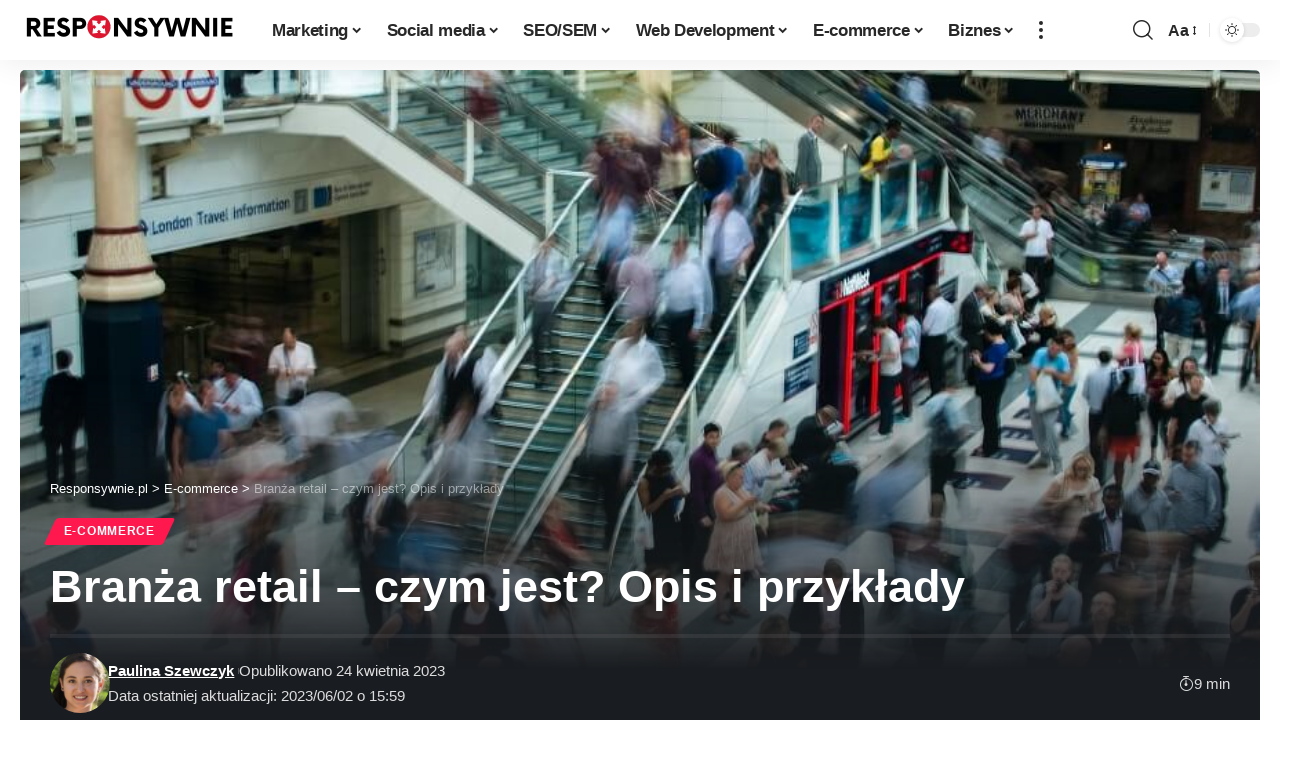

--- FILE ---
content_type: text/html; charset=utf-8
request_url: https://www.google.com/recaptcha/api2/aframe
body_size: 270
content:
<!DOCTYPE HTML><html><head><meta http-equiv="content-type" content="text/html; charset=UTF-8"></head><body><script nonce="kQA79rsvMckFGXIvXWVLFw">/** Anti-fraud and anti-abuse applications only. See google.com/recaptcha */ try{var clients={'sodar':'https://pagead2.googlesyndication.com/pagead/sodar?'};window.addEventListener("message",function(a){try{if(a.source===window.parent){var b=JSON.parse(a.data);var c=clients[b['id']];if(c){var d=document.createElement('img');d.src=c+b['params']+'&rc='+(localStorage.getItem("rc::a")?sessionStorage.getItem("rc::b"):"");window.document.body.appendChild(d);sessionStorage.setItem("rc::e",parseInt(sessionStorage.getItem("rc::e")||0)+1);localStorage.setItem("rc::h",'1769752583681');}}}catch(b){}});window.parent.postMessage("_grecaptcha_ready", "*");}catch(b){}</script></body></html>